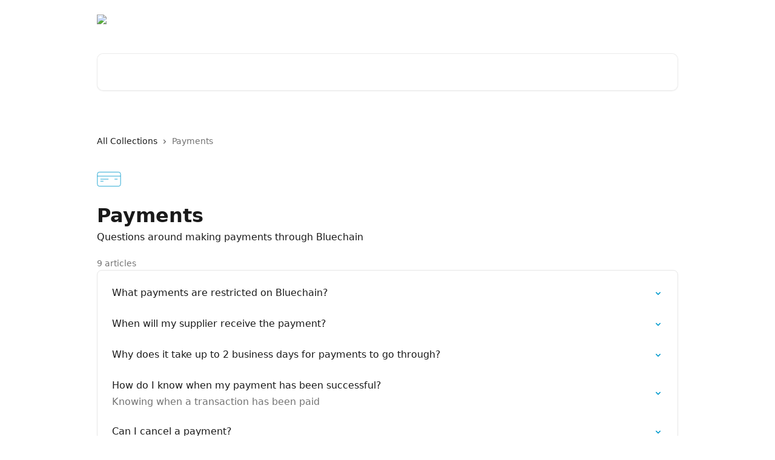

--- FILE ---
content_type: image/svg+xml
request_url: https://intercom.help/bluechain/assets/svg/icon:biz-creditcard/0099CC
body_size: -773
content:
<svg xmlns="http://www.w3.org/2000/svg" viewBox="0 0 48 48" style="stroke: #0099CC;">
  <path d="M47 34a4 4 0 0 1-4 4H5a4 4 0 0 1-4-4V14a4 4 0 0 1 4-4h38a4 4 0 0 1 4 4v20zM1 18h46m-6 6h-6m-12 0H7m6 4H7" fill="none"/>
</svg>